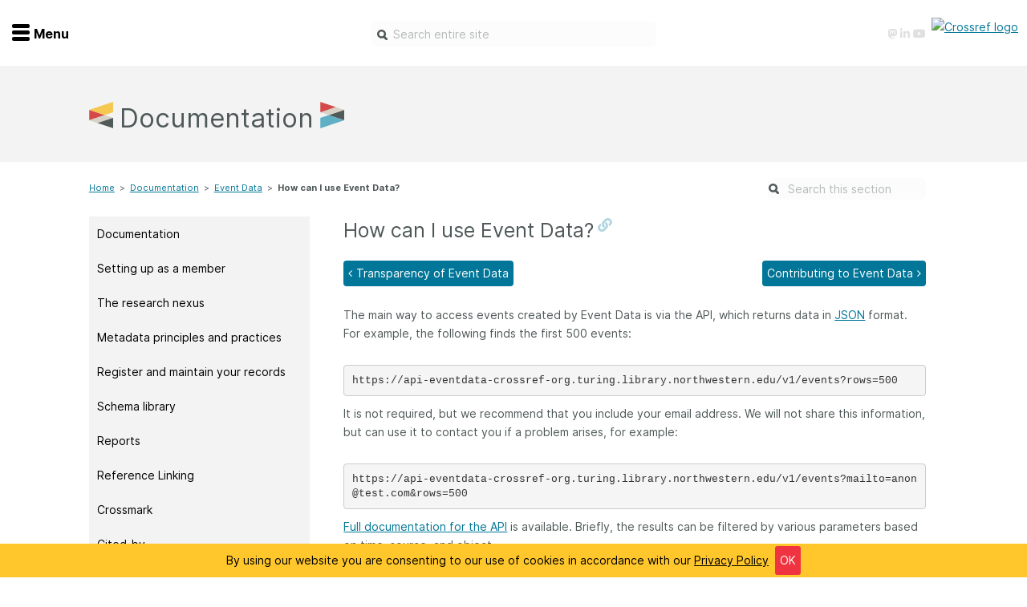

--- FILE ---
content_type: text/html
request_url: https://www-crossref-org.turing.library.northwestern.edu/documentation/event-data/use/
body_size: 65499
content:
<!doctype html><html lang=en-us><head><meta charset=utf-8><meta name=language content="English"><meta http-equiv=content-language content="en"><meta http-equiv=X-UA-Compatible content="IE=edge"><meta name=generator content="Hugo 0.139.4"><meta name=viewport content="width=device-width,initial-scale=1"><meta name=description content="The main way to access events created by Event Data is via the API, which returns data in JSON format. For example, the following finds the first 500 events:
https://api-eventdata-crossref-org.turing.library.northwestern.edu/v1/events?rows=500
It is not required, but we recommend that you include your email address. We will not share this information, but can use it to contact you if a problem arises, for example:
https://api-eventdata-crossref-org.turing.library.northwestern.edu/v1/events?mailto=anon@test.com&amp;rows=500
Full documentation for the API is available. Briefly, the results can be filtered by various parameters based on time, source, and object."><meta name=author content="Rosa-Clark"><meta name=gitlastmod content="2026-01-20 07:39:39 -0500 -0500"><meta name=hugolastmod content="2026-01-20 07:39:39 -0500 -0500"><meta name=copyright content="Crossref - 2026"><meta name=twitter:label1 value="Reading time"><meta name=twitter:data1 value="2 minute read 🕑"><meta property="dc:language" content="en"><meta property="dc:format" content="text/html"><meta property="dc:rights" content="CC BY 4.0"><meta property="dc:source" content="Crossref"><meta property="dc:type" content="website"><meta property="dc:title" content="How can I use Event Data?"><meta property="og:title" content="How can I use Event Data? - Crossref"><meta property="og:site_name" content="www.crossref.org"><meta property="og:description" content="The main way to access events created by Event Data is via the API, which returns data in JSON format. For example, the following finds the first 500 events:
https://api-eventdata-crossref-org.turing.library.northwestern.edu/v1/events?rows=500
It is not required, but we recommend that you include your email address. We will not share this information, but can use it to contact you if a problem arises, for example:
https://api-eventdata-crossref-org.turing.library.northwestern.edu/v1/events?mailto=anon@test.com&amp;rows=500
Full documentation for the API is available. Briefly, the results can be filtered by various parameters based on time, source, and object."><meta property="og:type" content="website"><meta property="og:url" content="https://www-crossref-org.turing.library.northwestern.edu/documentation/event-data/use/"><meta property="og:image" content="https://www-crossref-org.turing.library.northwestern.edu/img/default_banner.png"><meta property="og:updated_time" content="2020-10-06T00:00:00"><title>How can I use Event Data? - Crossref</title>
<link href=https://www-crossref-org.turing.library.northwestern.edu//blog/index.xml rel=alternate type=application/atom+xml title="Crossref Blog Feed"><link rel=stylesheet href=https://pro.fontawesome.com/releases/v5.7.2/css/all.css integrity=sha384-6jHF7Z3XI3fF4XZixAuSu0gGKrXwoX/w3uFPxC56OtjChio7wtTGJWRW53Nhx6Ev crossorigin=anonymous><link href=https://www-crossref-org.turing.library.northwestern.edu//css/bootstrap.min.css rel=stylesheet><script src=https://use.fontawesome.com/1873acdb2d.js></script><link rel=stylesheet type=text/css href=//cdn.datatables.net/1.10.16/css/jquery.dataTables.min.css><link rel=stylesheet type=text/css href=//cdn.datatables.net/buttons/1.5.1/css/buttons.dataTables.min.css><link href=https://www-crossref-org.turing.library.northwestern.edu//css/syntax.css rel=stylesheet><link rel=stylesheet href=https://www-crossref-org.turing.library.northwestern.edu/css/crossref.min.05ecfb7355911548d11343a672a95ea3d1320edf72da2de9b776f402bb6bedd3.css><link rel=stylesheet href=https://www-crossref-org.turing.library.northwestern.edu/css/print.min.5b37715a8e5bdae856e4d3b1fd9d7c8dad0c1d2cee2ed79d6397d375334339ce.css><link rel="shortcut icon" href=/favicon.ico type=image/x-icon><script src=https://cdn.jsdelivr.net/algoliasearch/3/algoliasearch.min.js></script><script src=https://cdn.jsdelivr.net/autocomplete.js/0/autocomplete.min.js></script></head><body class=documentation><div id=nav2019 class="nav-container nav-container--hidden"><div class=menu-wrap><ul class=menu-icon data-toggle-nav=nav2019><li><div class=nav-burger><span></span>
<span></span>
<span></span></div></li><li>Menu</li></ul></div><div class=social-icons><a href=https://bsky.app/profile/crossref.bsky.social><i class="fab fa-bluesky" aria-hidden=true></i>
</a><a rel=me href=https://mastodon.online/@crossref><i class="fab fa-mastodon" aria-hidden=true></i>
</a><a href=https://www.linkedin.com/company/crossref><i class="fab fa-linkedin" aria-hidden=true></i>
</a><a href=https://www.youtube.com/c/CrossrefVideos><i class="fab fa-youtube" aria-hidden=true></i></a></div><div class="nav-wrapper dark-grey"><div class=nav-outer-flex><div class=nav-flex><div class="nav-col first-col order-1 mobile-home-btn"><ul class=key-nav><li><a href=/ class="home-nav normal"><svg class="nav-icon" viewBox="0 0 50 50"><path class="home" d="M1.3 17.1 25.2.0l23.5 17.1V50H31.6V32.9H18.2L18.4 50H1.3V17.1z"/></svg>
<span>Home</span></a></li></ul></div><div class="nav-col first-col order-2"><ul class=key-nav><li class=hide-small><a href=/ class="home-nav normal"><svg class="nav-icon" viewBox="0 0 50 50"><path class="home" d="M1.3 17.1 25.2.0l23.5 17.1V50H31.6V32.9H18.2L18.4 50H1.3V17.1z"/></svg>
<span>Home</span></a></li><li><a href=/membership/ class="apply-nav normal"><svg class="nav-icon" viewBox="0 0 50 50"><path class="apply" d="M20.4 21.1v4.1L7.2 19.8v-4.1l13.2 5.4zM7.2 29.3l13.2 5.3v-4.1L7.2 25.2v4.1zM42.8 15.7 29.6 21v4.1l13.2-5.3V15.7zm0 13.6v-4.1l-13.2 5.3v4.1l13.2-5.3zM45.1 7.9l-18.5 7.6v27.1L45.1 35V7.9zM4.9 35l18.9 7.7V15.6L4.9 7.9V35zM48.7 2.5c.6.4 1 1.1 1 1.9v32.1c0 .9-.6 1.8-1.5 2.1l-22.4 9s-.1.0-.1.0c-.3.1-.5.2-.8.2s-.5-.1-.8-.2H24l-22.4-9c-.9-.4-1.4-1.2-1.4-2.1V4.4c0-.8.4-1.5 1-1.9C2 2.1 2.8 2 3.5 2.3L25 10.9l21.5-8.6C47.2 2 48 2.1 48.7 2.5"/></svg>
<span>Join</span></a></li><li><a href=/members-area/ class="members-nav normal"><svg class="nav-icon" viewBox="0 0 50 50"><path class="members" d="M31.1 27.1c-.3.0-.6.0-.9.1-1.6.5-3.4.9-5.2.9s-3.6-.3-5.2-.9c-.3-.1-.6-.1-.9-.1-7.9.0-14.3 8.4-14.2 16.3.0 3.3 2.8 6 6.1 6h28.4c3.3.0 6.1-2.7 6.1-6C45.4 35.5 39 27.1 31.1 27.1zM25 25c6.7.0 12.2-5.5 12.2-12.2S31.7.6 25 .6 12.8 6.1 12.8 12.8 18.3 25 25 25z"/></svg>
<span>Members</span></a></li><li><a href=/documentation/ class="documentation-nav reverse"><svg class="nav-icon" viewBox="0 0 50 50"><path class="support" d="M16.3 33.4c-.2.0-.4.0-.5.1-1 .3-2.1.5-3.2.5s-2.2-.2-3.2-.5c-.2-.1-.4-.1-.5-.1-4.8.0-8.7 3.9-8.7 8.7.0 2 1.7 3.7 3.7 3.7h17.3c2 0 3.7-1.6 3.7-3.7C25 37.3 21.1 33.4 16.3 33.4zm-3.7-2.5c4.1.0 7.4-3.3 7.4-7.4s-3.3-7.4-7.4-7.4-7.4 3.3-7.4 7.4 3.3 7.4 7.4 7.4zM46 6.2H16.3c-2 0-3.7 1.7-3.7 3.8v3.6c1.8.0 3.5.5 4.9 1.4v-3.9h27.2v22.3h-4.9v-4.9h-9.9v4.9H24c1.5 1.3 2.6 3 3.1 4.9H46c2 0 3.7-1.7 3.7-3.8V10c0-2.1-1.6-3.8-3.7-3.8z"/></svg>
<span>Documentation</span></a></li><li><a href=https://community-crossref-org.turing.library.northwestern.edu class="forum-nav normal"><svg class="nav-icon" viewBox="0 0 50 50"><path class="forum" d="M46.181 36.189C48.568 33.86 50 30.938 50 27.75c0-6.875-6.641-12.555-15.295-13.57-2.735-4.95-9.158-8.43-16.649-8.43C8.082 5.75.0 11.903.0 19.5c0 3.18 1.432 6.102 3.819 8.439C2.491 30.577.582 32.623.547 32.657.0 33.233-.156 34.075.165 34.805.477 35.536 1.207 36.009 2.005 36.009c4.644.0 8.394-1.736 10.868-3.335C13.672 32.855 14.497 32.992 15.339 33.095c2.725 4.933 9.123 8.405 16.605 8.405C33.75 41.5 35.486 41.294 37.135 40.916 39.609 42.505 43.351 44.25 48.003 44.25 48.802 44.25 49.523 43.777 49.844 43.047 50.156 42.316 50.009 41.474 49.462 40.898 49.427 40.873 47.509 38.827 46.181 36.189zM12.083 28.257 10.599 29.211c-1.224.782-2.474 1.401-3.741 1.839.234-.404.468-.834.694-1.272l1.346-2.673L6.745 25c-1.172-1.152-2.578-3.034-2.578-5.5.0-5.216 6.363-9.625 13.889-9.625S31.944 14.284 31.944 19.5s-6.362 9.625-13.888 9.625C16.623 29.125 15.191 28.962 13.802 28.644L12.083 28.257zM43.255 33.25 41.111 35.347l1.346 2.673C42.682 38.458 42.917 38.888 43.151 39.291 41.884 38.853 40.634 38.234 39.41 37.452L37.925 36.498 36.198 36.894C34.809 37.212 33.377 37.375 31.944 37.375c-4.687.0-8.871-1.727-11.397-4.271C29.34 32.176 36.111 26.452 36.111 19.5 36.111 19.208 36.076 18.924 36.05 18.641c5.591 1.246 9.783 4.881 9.783 9.109.0 2.466-1.406 4.348-2.578 5.5z"/></svg>
<span>Forum</span></a></li><li><a href=/blog/ class="blog-nav normal"><svg class="nav-icon" viewBox="0 0 50 50"><path class="blog" d="M10.5 33.7c-3.4.0-6.2 2.8-6.2 6.2.0 3.4 2.8 6.1 6.2 6.1s6.2-2.8 6.2-6.1C16.6 36.4 13.9 33.7 10.5 33.7zM5 18c-.4.0-.6.3-.6.6v7.8c0 .4.3.6.6.6 10 0 18.2 8.2 18.2 18.2.0.3.3.6.6.6h7.8.0c.4.0.6-.3.6-.6V45C32.1 30.2 19.9 18 5 18zM45.8 45.1C45.7 22.7 27.4 4.5 5 4.5c-.4.0-.6.3-.6.6v8c0 .4.3.6.6.6 17.4.0 31.5 14.1 31.5 31.5.0.3.3.6.6.6h8 0c.3.0.6-.3.6-.6L45.8 45.1z"/></svg>
<span>Blog</span></a></li><li><a href=/contact/ class="contact-nav normal"><svg class="nav-icon" viewBox="0 0 50 50"><path class="contact" d="M43.9 6.2H6.1c-3.2.0-5.9 2.5-5.9 5.7v26.4c0 3.1 2.6 5.7 5.9 5.7h37.8c3.2.0 5.9-2.5 5.9-5.7V11.8C49.8 8.7 47.2 6.2 43.9 6.2zm0 32.7H6.1c-.5.0-.9-.3-.9-.7V15.3l17.1 14.5c.4.3 2.8 2 5.4.0l17.1-14.5v22.9C44.8 38.5 44.4 38.9 43.9 38.9zM25 25.3 8.4 11.1h33.3L25 25.3z"/></svg>
<span>Contact</span></a></li></ul></div><div class="nav-col mobile order-3"><h2 id=get-involved data-toggle-sibling class="nav-toggle desktop-style">Get involved<div class=plus-wrapper><div class="plus go-yellow"></div><div class="minus go-yellow minus-1"></div></div></h2><ul id=get-involved-child class=child-list><div class=child-mobile-arrow></div><li><a href=/community/>Overview</a></li><li><a href=/membership/>Become a member</a></li><li><a href=/community/initiatives/>Initiatives</a></li><li><a href=/community/service-providers/>Service providers</a></li><li><a href=/community/special-programs/>Special programs</a></li><li><a href=/community/working-for-you/>Working for you</a></li><li><a href=/community/sponsors/>Sponsors program</a></li><li><a href=/events/>Webinars and events</a></li><li><a href=/community/ambassadors/>Ambassadors</a></li><li><a href=/working-groups/>Working groups</a></li><li><a href=/code-of-conduct/>Code of conduct</a></li><li><a href=/fees/>Fees</a></li><li><a href=/learning/>API Learning Hub</a></li></ul></div><div class="nav-col mobile order-3"><h2 id=get-involved data-toggle-sibling class="nav-toggle desktop-style">Find a service<div class=plus-wrapper><div class="plus go-yellow"></div><div class="minus go-yellow minus-1"></div></div></h2><ul id=get-involved-child class=child-list><div class=child-mobile-arrow></div><li><a href=/services/>Overview</a></li><li><a href=/services/content-registration/>Content Registration</a></li><li><a href=/services/grant-linking-system/>Grant Linking System (GLS)</a></li><li><a href=/services/metadata-retrieval/>Metadata Retrieval</a></li><li><a href=/services/funder-registry/>Open Funder Registry (OFR)</a></li><li><a href=/services/reference-linking/>Support for Reference Linking</a></li><li><a href=/services/similarity-check/>Similarity Check</a></li><li><a href=/services/cited-by/>Cited-by</a></li><li><a href=/services/metadata-retrieval/metadata-plus/>Metadata Plus</a></li><li><a href=/services/event-data/>Event Data</a></li><li><a href=/services/crossmark/>Crossmark</a></li></ul></div><div class="nav-col mobile order-3"><h2 id=get-involved data-toggle-sibling class="nav-toggle desktop-style">Documentation<div class=plus-wrapper><div class="plus go-yellow"></div><div class="minus go-yellow minus-1"></div></div></h2><ul id=get-involved-child class=child-list><div class=child-mobile-arrow></div><li><a href=/documentation/>Overview</a></li><li><a href=/documentation/member-setup/>Setting up as a member</a></li><li><a href=/documentation/research-nexus/>The research nexus</a></li><li><a href=/documentation/principles-practices/>Metadata principles and practices</a></li><li><a href=/documentation/register-maintain-records/>Register and maintain your records</a></li><li><a href=/documentation/schema-library/>Schema library</a></li><li><a href=/documentation/reports/>Reports</a></li><li><a href=/documentation/crossmark/>Crossmark</a></li><li><a href=/documentation/cited-by/>Cited-by</a></li><li><a href=/documentation/similarity-check/>Similarity Check</a></li><li><a href=/documentation/retrieve-metadata/>Metadata Retrieval</a></li></ul></div><div class="nav-col mobile order-3"><h2 id=get-involved data-toggle-sibling class="nav-toggle desktop-style">About us<div class=plus-wrapper><div class="plus go-yellow"></div><div class="minus go-yellow minus-1"></div></div></h2><ul id=get-involved-child class=child-list><div class=child-mobile-arrow></div><li><a href=/about/>Overview</a></li><li><a href=/operations-and-sustainability/>Operations & sustainability</a></li><li><a href=/board-and-governance/>Board & governance</a></li><li><a href=/strategy/>Strategic agenda and roadmap</a></li><li><a href=/truths/>Our truths</a></li><li><a href=/people/>Our people</a></li><li><a href=/people/org-chart/>Organisation chart</a></li><li><a href=/jobs/>Jobs</a></li></ul></div></div><div class="nav-flex posts"><div class=nav-col><span class="latest-posts light-grey-text">Latest blog posts</span></div><div class="nav-col nav2019__post"><img class=profile-pic src=https://www-crossref-org.turing.library.northwestern.edu//images/staff/amanda-f-720.png alt='Amanda French' height=57 width=57><div class=nav2019__post-text><h5>2026 January 22</h5><h3><a href=/blog/insights-from-a-roundtable-on-author-affiliation-metadata/>Insights from a roundtable on author affiliation metadata</a></h3><p><p>It’s been said that Americans are unusual in tending to ask “Where do you work?” as an initial question upon introduction to a new acquaintance, indicating a perhaps unhealthy preoccupation with work as identity. But in the context of published research, “What is this author&rsquo;s affiliation?” is a question of global importance that goes beyond just wanting to know the name &ndash; and perhaps prestige level &ndash; of the place a researcher works.</p></p></div><a href=/blog/insights-from-a-roundtable-on-author-affiliation-metadata/ class=nav2019__post-readmore>...Find out more</a></div><div class="nav-col nav2019__post"><img class=profile-pic src=https://www-crossref-org.turing.library.northwestern.edu//images/staff/susan17-thumbnail.png alt='Susan Collins' height=57 width=57><div class=nav2019__post-text><h5>2026 January 14</h5><h3><a href=/blog/the-gem-program-year-three-and-program-expansion-for-2026/>The GEM program - Year Three and program expansion for 2026</a></h3><p><p>As Crossref membership continues to grow, finding ways to help organisations participate is an important part of our mission. Although Crossref membership is open to all organisations that produce scholarly and professional materials, cost and technical challenges can be barriers to joining for many.</p></p></div><a href=/blog/the-gem-program-year-three-and-program-expansion-for-2026/ class=nav2019__post-readmore>...Find out more</a></div><div class="nav-col nav2019__post"><img class=profile-pic src=https://www-crossref-org.turing.library.northwestern.edu//images/staff/ginny2.jpg alt='Ginny Hendricks' height=57 width=57><div class=nav2019__post-text><h5>2026 January 08</h5><h3><a href=/blog/reduction-of-grant-doi-registration-fees-a-boost-for-the-research-nexus/>Reduction of Grant DOI registration fees: a boost for the Research Nexus</a></h3><p><p>We are pleased to announce that&mdash;effective 1st January 2026&mdash;we have made two changes to grant record registration fees that aim to accelerate adoption of Crossref&rsquo;s <a href=/services/grant-linking-system/>Grant Linking System (GLS)</a> and provide a two-year window of opportunity to increase the number and availability of open persistent grant identifiers and boost the matching of relationships with research objects.</p></p></div><a href=/blog/reduction-of-grant-doi-registration-fees-a-boost-for-the-research-nexus/ class=nav2019__post-readmore>...Find out more</a></div><div class="nav-col nav2019__post"><img class=profile-pic src=https://www-crossref-org.turing.library.northwestern.edu//images/staff/patricia_thumbnail.png alt='Patricia Feeney' height=57 width=57><div class=nav2019__post-text><h5>2026 January 06</h5><h3><a href=/blog/the-best-way-of-acknowledging-research-funding-in-the-metadata-crossref-grant-id/>The best way of acknowledging research funding in the metadata: Crossref Grant ID</a></h3><p><p>We are very pleased to kick off the New Year with another important schema update and the news that a Grant DOI field is now supported for all record types. This means that Crossref members can explicitly include the Crossref Grant IDs as part of their DOI metadata records for publications and any other output type, accurately linking research outputs to the funding that made it possible, all through metadata. We hope that our members will leverage this to respond to recent calls for <a href=https://council.science/statements/isc-position-on-research-funding-transparency/ target=_blank>stronger funding transparency</a> and best practices for <a href=https://publicationethics.org/guidance/discussion-document/declaring-funding-sources-research target=_blank>reporting funding sources in research outputs</a>. </p></p></div><a href=/blog/the-best-way-of-acknowledging-research-funding-in-the-metadata-crossref-grant-id/ class=nav2019__post-readmore>...Find out more</a></div></div><div class=footer-colours></div></div></div><div class=logo><a class=crossref-brand href=https://www-crossref-org.turing.library.northwestern.edu/><img class=site-logo src=https://www-crossref-org.turing.library.northwestern.edu//img/crossref-logo-reverse.svg alt="Crossref logo"></a></div></div><div class=site-header><div class="container-fluid site-header-inner"><div class=menu-wrap><ul class=menu-icon data-toggle-nav=nav2019><li><div class=nav-burger><span></span>
<span></span>
<span></span></div></li><li>Menu</li></ul></div><div class=social-icons><a href=https://bsky.app/profile/crossref.bsky.social><i class="fab fa-bluesky" aria-hidden=true></i>
</a><a rel=me href=https://mastodon.online/@crossref><i class="fab fa-mastodon" aria-hidden=true></i>
</a><a href=https://www.linkedin.com/company/crossref><i class="fab fa-linkedin" aria-hidden=true></i>
</a><a href=https://www.youtube.com/c/CrossrefVideos><i class="fab fa-youtube" aria-hidden=true></i></a></div><div class=search-icon><a href=# class=search-trigger>search</a></div><div class=hcwh-box-top><input id=howcanwehelptop class=hcwh-inner placeholder="Search entire site" tabindex=1 autocomplete=on></div><div class=logo><a class=crossref-brand href=https://www-crossref-org.turing.library.northwestern.edu/><img class=site-logo src=https://assets-crossref-org.turing.library.northwestern.edu/logo/crossref-logo-200.svg alt="Crossref logo"></a></div></div></div><header class="intro-header short"><div class="container short"><div class=row><div class="col-md-10 col-md-offset-1"><h1>Documentation</h1></div></div></div></header><div class=container><div class=row><div class="col-md-8 col-md-offset-1"><div class=breadcrumb-wrap role=navigation aria-label="breadcrumbs navigation"><ul class=wy-breadcrumbs><li><a href=https://www-crossref-org.turing.library.northwestern.edu/>Home</a><span>></span></li><li><a href=/documentation/>Documentation</a><span>></span></li><li><a href=/documentation/event-data/>Event Data</a><span>></span></li><li>How can I use Event Data?</li></ul></div></div><div class=col-md-2><div class=documentationsearchouter><form class=documentationsearch action=/site-search/ method=get><input type=hidden name=refinementList[section][0] id=refinementList[section][0] value=Documentation>
<input placeholder='Search this section' type=text name=query id=howcanwehelptopsidebar></form></div></div></div><div class=row><div style=display:none id=documentation-nav-burger class=col-md-12><div class=nav-burger><span></span>
<span></span>
<span></span></div><div class=nav-label>Documentation Menu</div></div></div><div class=row id=documentation-content><div class="col-md-3 col-md-offset-1 hidden-print" id=menu><nav id=documentation-nav class='nav nav-tabs'><div id=v-tab><a class='nav-item nav-link' href=/documentation/>Documentation</a>
<a class='nav-item nav-link' href=/documentation/member-setup/>Setting up as a member</a>
<a style=display:none class='nav-item nav-link indent' href=/documentation/member-setup/account-credentials/>Your Crossref account credentials</a>
<a style=display:none class='nav-item nav-link indent' href=/documentation/member-setup/constructing-your-dois/>Constructing your DOIs</a>
<a style=display:none class='nav-item nav-link doubleindent' href=/documentation/member-setup/constructing-your-dois/the-structure-of-a-doi/>DOIs for different levels</a>
<a style=display:none class='nav-item nav-link doubleindent' href=/documentation/member-setup/constructing-your-dois/suffixes-containing-special-characters/>Suffixes containing special characters</a>
<a style=display:none class='nav-item nav-link doubleindent' href=/documentation/member-setup/constructing-your-dois/suggested-doi-registration-workflow-including-suffix-generator/>Suggested DOI registration workflow, including suffix generator</a>
<a style=display:none class='nav-item nav-link doubleindent' href=/documentation/member-setup/constructing-your-dois/dois-and-dspace-repositories/>DOIs and DSpace repositories</a>
<a style=display:none class='nav-item nav-link indent' href=/documentation/member-setup/creating-a-landing-page/>Creating a landing page</a>
<a style=display:none class='nav-item nav-link indent' href=/documentation/member-setup/working-with-a-service-provider/>Working with a service provider</a>
<a style=display:none class='nav-item nav-link doubleindent' href=/documentation/member-setup/working-with-a-service-provider/hosting-platforms/>Hosting platforms</a>
<a style=display:none class='nav-item nav-link doubleindent' href=/documentation/member-setup/working-with-a-service-provider/manuscript-submission-systems/>Manuscript submission systems</a>
<a style=display:none class='nav-item nav-link doubleindent' href=/documentation/member-setup/working-with-a-service-provider/planning-a-platform-migration/>Planning a platform migration</a>
<a style=display:none class='nav-item nav-link doubleindent' href=/documentation/member-setup/working-with-a-service-provider/checklist-for-platform-migration/>Checklist for platform migration</a>
<a style=display:none class='nav-item nav-link indent' href=/documentation/member-setup/leveling-up/>Leveling up as a member</a>
<a class='nav-item nav-link' href=/documentation/research-nexus/>The research nexus</a>
<a style=display:none class='nav-item nav-link indent' href=/documentation/research-nexus/books-and-chapters/>Introduction to books and chapters</a>
<a style=display:none class='nav-item nav-link indent' href=/documentation/research-nexus/conference-proceedings/>Introduction to conference proceedings</a>
<a style=display:none class='nav-item nav-link indent' href=/documentation/research-nexus/datasets/>Introduction to datasets</a>
<a style=display:none class='nav-item nav-link indent' href=/documentation/research-nexus/dissertations/>Introduction to dissertations</a>
<a style=display:none class='nav-item nav-link indent' href=/documentation/research-nexus/grants/>Introduction to grants</a>
<a style=display:none class='nav-item nav-link indent' href=/documentation/research-nexus/journals-and-articles/>Introduction to journals and articles</a>
<a style=display:none class='nav-item nav-link indent' href=/documentation/research-nexus/peer-reviews/>Introduction to peer reviews</a>
<a style=display:none class='nav-item nav-link indent' href=/documentation/research-nexus/pending-publications/>Introduction to pending publications</a>
<a style=display:none class='nav-item nav-link indent' href=/documentation/research-nexus/posted-content-includes-preprints/>Introduction to posted content (includes preprints)</a>
<a style=display:none class='nav-item nav-link indent' href=/documentation/research-nexus/reports-and-working-papers/>Introduction to reports and working papers</a>
<a style=display:none class='nav-item nav-link indent' href=/documentation/research-nexus/standards/>Introduction to standards</a>
<a class='nav-item nav-link' href=/documentation/principles-practices/>Metadata principles and practices</a>
<a style=display:none class='nav-item nav-link indent' href=/documentation/principles-practices/best-practices/>Metadata best practices</a>
<a style=display:none class='nav-item nav-link doubleindent' href=/documentation/principles-practices/best-practices/abstracts/>Abstracts</a>
<a style=display:none class='nav-item nav-link doubleindent' href=/documentation/principles-practices/best-practices/bibliographic/>Bibliographic metadata</a>
<a style=display:none class='nav-item nav-link doubleindent' href=/documentation/principles-practices/best-practices/funding/>Funding metadata</a>
<a style=display:none class='nav-item nav-link doubleindent' href=/documentation/principles-practices/best-practices/license/>License metadata</a>
<a style=display:none class='nav-item nav-link doubleindent' href=/documentation/principles-practices/best-practices/multi-language/>Multi-language material and translations</a>
<a style=display:none class='nav-item nav-link doubleindent' href=/documentation/principles-practices/best-practices/references/>References</a>
<a style=display:none class='nav-item nav-link doubleindent' href=/documentation/principles-practices/best-practices/relationships/>Relationship metadata</a>
<a style=display:none class='nav-item nav-link doubleindent' href=/documentation/principles-practices/best-practices/versioning/>Version control, corrections, and retractions</a>
<a style=display:none class='nav-item nav-link indent' href=/documentation/principles-practices/books-and-chapters/>Books and chapters</a>
<a style=display:none class='nav-item nav-link indent' href=/documentation/principles-practices/conference-proceedings/>Conference proceedings and papers</a>
<a style=display:none class='nav-item nav-link indent' href=/documentation/principles-practices/datasets/>Datasets</a>
<a style=display:none class='nav-item nav-link indent' href=/documentation/principles-practices/dissertations/>Dissertations</a>
<a style=display:none class='nav-item nav-link indent' href=/documentation/principles-practices/grants/>Grants</a>
<a style=display:none class='nav-item nav-link indent' href=/documentation/principles-practices/journals/>Journals and articles</a>
<a style=display:none class='nav-item nav-link indent' href=/documentation/principles-practices/peer-review/>Peer review</a>
<a style=display:none class='nav-item nav-link indent' href=/documentation/principles-practices/posted-content/>Posted content</a>
<a style=display:none class='nav-item nav-link indent' href=/documentation/principles-practices/reports/>Reports and working papers</a>
<a style=display:none class='nav-item nav-link indent' href=/documentation/principles-practices/standards/>Standards</a>
<a class='nav-item nav-link' href=/documentation/register-maintain-records/>Register and maintain your records</a>
<a style=display:none class='nav-item nav-link indent' href=/documentation/register-maintain-records/choose-content-registration-method/>Choosing a content registration method</a>
<a style=display:none class='nav-item nav-link indent' href=/documentation/register-maintain-records/ojs-plugin/>OJS platform</a>
<a style=display:none class='nav-item nav-link doubleindent' href=/documentation/register-maintain-records/ojs-plugin/ojs-3.4/>OJS 3.4</a>
<a style=display:none class='nav-item nav-link doubleindent' href=/documentation/register-maintain-records/ojs-plugin/ojs-3.3/>OJS 3.3</a>
<a style=display:none class='nav-item nav-link indent' href=/documentation/register-maintain-records/web-deposit-form/>Web deposit form</a>
<a style=display:none class='nav-item nav-link indent' href=/documentation/register-maintain-records/metadata-manager/>New Metadata Manager</a>
<a style=display:none class='nav-item nav-link indent' href=/documentation/register-maintain-records/direct-deposit-xml/>Direct deposit of XML</a>
<a style=display:none class='nav-item nav-link doubleindent' href=/documentation/register-maintain-records/direct-deposit-xml/admin-tool/>Upload XML files using our admin tool</a>
<a style=display:none class='nav-item nav-link doubleindent' href=/documentation/register-maintain-records/direct-deposit-xml/https-post/>XML deposit using HTTPS POST</a>
<a style=display:none class='nav-item nav-link doubleindent' href=/documentation/register-maintain-records/direct-deposit-xml/https-post-using-java-program/>POSTing files using our upload tool</a>
<a style=display:none class='nav-item nav-link doubleindent' href=/documentation/register-maintain-records/direct-deposit-xml/testing-your-xml/>Testing your XML</a>
<a style=display:none class='nav-item nav-link doubleindent' href=/documentation/register-maintain-records/direct-deposit-xml/jats-xml/>Using JATS XML</a>
<a style=display:none class='nav-item nav-link indent' href=/documentation/register-maintain-records/verify-your-registration/>Verify your registration</a>
<a style=display:none class='nav-item nav-link doubleindent' href=/documentation/register-maintain-records/verify-your-registration/submission-queue-and-log/>Submission queue and log</a>
<a style=display:none class='nav-item nav-link doubleindent' href=/documentation/register-maintain-records/verify-your-registration/interpret-submission-logs/>Interpret submission logs</a>
<a style=display:none class='nav-item nav-link doubleindent' href=/documentation/register-maintain-records/verify-your-registration/troubleshooting-submissions/>Troubleshooting submissions</a>
<a style=display:none class='nav-item nav-link doubleindent' href=/documentation/register-maintain-records/verify-your-registration/notification-callback-service/>Notification callback service</a>
<a style=display:none class='nav-item nav-link indent' href=/documentation/register-maintain-records/creating-and-managing-dois/>Creating and managing DOIs</a>
<a style=display:none class='nav-item nav-link doubleindent' href=/documentation/register-maintain-records/creating-and-managing-dois/changing-or-deleting-dois/>Changing or deleting DOIs</a>
<a style=display:none class='nav-item nav-link doubleindent' href=/documentation/register-maintain-records/creating-and-managing-dois/transferring-responsibility-for-dois/>Transferring responsibility for titles and DOIs</a>
<a style=display:none class='nav-item nav-link doubleindent' href=/documentation/register-maintain-records/creating-and-managing-dois/prefix-transfers-other-ra/>Transferring prefixes between different Registration Agencies</a>
<a style=display:none class='nav-item nav-link doubleindent' href=/documentation/register-maintain-records/creating-and-managing-dois/multiple-resolution/>Multiple resolution</a>
<a style=display:none class='nav-item nav-link indent' href=/documentation/register-maintain-records/maintaining-your-metadata/>Maintaining your metadata</a>
<a style=display:none class='nav-item nav-link doubleindent' href=/documentation/register-maintain-records/maintaining-your-metadata/updating-your-metadata/>Updating your metadata</a>
<a style=display:none class='nav-item nav-link doubleindent' href=/documentation/register-maintain-records/maintaining-your-metadata/add-references/>Adding references to your metadata record</a>
<a style=display:none class='nav-item nav-link doubleindent' href=/documentation/register-maintain-records/maintaining-your-metadata/resource-only-deposit/>Resource-only deposit</a>
<a style=display:none class='nav-item nav-link doubleindent' href=/documentation/register-maintain-records/maintaining-your-metadata/registering-updates/>Registering updates</a>
<a style=display:none class='nav-item nav-link doubleindent' href=/documentation/register-maintain-records/maintaining-your-metadata/metadata-removal-markup-guide/>Metadata removal markup guide</a>
<a style=display:none class='nav-item nav-link doubleindent' href=/documentation/register-maintain-records/maintaining-your-metadata/updating-after-title-transfer/>Updating metadata for inherited DOIs after a title transfer</a>
<a class='nav-item nav-link' href=/documentation/schema-library/>Schema library</a>
<a style=display:none class='nav-item nav-link indent' href=/documentation/schema-library/required-recommended-elements/>Required, recommended, and optional metadata</a>
<a style=display:none class='nav-item nav-link indent' href=/documentation/schema-library/markup-guide-metadata-segments/>Markup guides for metadata segments</a>
<a style=display:none class='nav-item nav-link doubleindent' href=/documentation/schema-library/markup-guide-metadata-segments/abstracts/>Abstracts</a>
<a style=display:none class='nav-item nav-link doubleindent' href=/documentation/schema-library/markup-guide-metadata-segments/archive-locations/>Archive locations</a>
<a style=display:none class='nav-item nav-link doubleindent' href=/documentation/schema-library/markup-guide-metadata-segments/article-ids/>Article numbers or IDs</a>
<a style=display:none class='nav-item nav-link doubleindent' href=/documentation/schema-library/markup-guide-metadata-segments/contributors/>Contributors</a>
<a style=display:none class='nav-item nav-link doubleindent' href=/documentation/schema-library/markup-guide-metadata-segments/face-markup/>Face markup</a>
<a style=display:none class='nav-item nav-link doubleindent' href=/documentation/schema-library/markup-guide-metadata-segments/full-text-urls/>Resource and full-text URLs</a>
<a style=display:none class='nav-item nav-link doubleindent' href=/documentation/schema-library/markup-guide-metadata-segments/funding-information/>Funding information</a>
<a style=display:none class='nav-item nav-link doubleindent' href=/documentation/schema-library/markup-guide-metadata-segments/issn-isbn/>ISSNs and ISBNs</a>
<a style=display:none class='nav-item nav-link doubleindent' href=/documentation/schema-library/markup-guide-metadata-segments/license-information/>License information</a>
<a style=display:none class='nav-item nav-link doubleindent' href=/documentation/schema-library/markup-guide-metadata-segments/mathml/>MathML</a>
<a style=display:none class='nav-item nav-link doubleindent' href=/documentation/schema-library/markup-guide-metadata-segments/multi-language/>Translated and multi-language materials</a>
<a style=display:none class='nav-item nav-link doubleindent' href=/documentation/schema-library/markup-guide-metadata-segments/references/>References</a>
<a style=display:none class='nav-item nav-link doubleindent' href=/documentation/schema-library/markup-guide-metadata-segments/relationships/>Relationships</a>
<a style=display:none class='nav-item nav-link doubleindent' href=/documentation/schema-library/markup-guide-metadata-segments/titles/>Titles</a>
<a style=display:none class='nav-item nav-link indent' href=/documentation/schema-library/markup-guide-record-types/>Markup guides for record types</a>
<a style=display:none class='nav-item nav-link doubleindent' href=/documentation/schema-library/markup-guide-record-types/books-and-chapters/>Books and chapters markup guide</a>
<a style=display:none class='nav-item nav-link doubleindent' href=/documentation/schema-library/markup-guide-record-types/components/>Components</a>
<a style=display:none class='nav-item nav-link doubleindent' href=/documentation/schema-library/markup-guide-record-types/conference-proceedings/>Conference proceedings markup guide</a>
<a style=display:none class='nav-item nav-link doubleindent' href=/documentation/schema-library/markup-guide-record-types/datasets/>Datasets markup guide</a>
<a style=display:none class='nav-item nav-link doubleindent' href=/documentation/schema-library/markup-guide-record-types/dissertations/>Dissertations markup guide</a>
<a style=display:none class='nav-item nav-link doubleindent' href=/documentation/schema-library/markup-guide-record-types/grants/>Grants markup guide</a>
<a style=display:none class='nav-item nav-link doubleindent' href=/documentation/schema-library/markup-guide-record-types/journals-and-articles/>Journals and articles markup guide</a>
<a style=display:none class='nav-item nav-link doubleindent' href=/documentation/schema-library/markup-guide-record-types/peer-reviews/>Peer reviews markup guide</a>
<a style=display:none class='nav-item nav-link doubleindent' href=/documentation/schema-library/markup-guide-record-types/pending-publications/>Pending publications markup guide</a>
<a style=display:none class='nav-item nav-link doubleindent' href=/documentation/schema-library/markup-guide-record-types/posted-content-includes-preprints/>Posted content (includes preprints) markup guide</a>
<a style=display:none class='nav-item nav-link doubleindent' href=/documentation/schema-library/markup-guide-record-types/reports-and-working-papers/>Reports and working papers markup guide</a>
<a style=display:none class='nav-item nav-link doubleindent' href=/documentation/schema-library/markup-guide-record-types/standards/>Standards markup guide</a>
<a style=display:none class='nav-item nav-link indent' href=/documentation/schema-library/xsd-schema-quick-reference/>XSD schema quick reference</a>
<a style=display:none class='nav-item nav-link indent' href=/documentation/schema-library/schema-versions/>Schema versions</a>
<a style=display:none class='nav-item nav-link indent' href=/documentation/schema-library/metadata-deposit-schema-5-4-0/>Metadata deposit schema 5.4.0</a>
<a style=display:none class='nav-item nav-link indent' href=/documentation/schema-library/metadata-deposit-schema-5-3-1/>Metadata deposit schema 5.3.1</a>
<a style=display:none class='nav-item nav-link indent' href=/documentation/schema-library/grants-schema/>Grants schema</a>
<a style=display:none class='nav-item nav-link indent' href=/documentation/schema-library/resource-only-deposit-schema-5-4-0/>Resource-only deposit schema 5.4.0</a>
<a style=display:none class='nav-item nav-link indent' href=/documentation/schema-library/metadata-deposit-schema/>Metadata deposit schema</a>
<a class='nav-item nav-link' href=/documentation/reports/>Reports</a>
<a style=display:none class='nav-item nav-link indent' href=/documentation/reports/browsable-title-list/>Browsable title list</a>
<a style=display:none class='nav-item nav-link indent' href=/documentation/reports/conflict-report/>Conflict report</a>
<a style=display:none class='nav-item nav-link indent' href=/documentation/reports/depositor-report/>Depositor report</a>
<a style=display:none class='nav-item nav-link indent' href=/documentation/reports/doi-crawler-report/>DOI crawler report</a>
<a style=display:none class='nav-item nav-link indent' href=/documentation/reports/doi-error-report/>DOI error report</a>
<a style=display:none class='nav-item nav-link indent' href=/documentation/reports/field-or-missing-metadata-report/>Field or missing metadata report</a>
<a style=display:none class='nav-item nav-link indent' href=/documentation/reports/missed-conflict-report/>Missed conflict report</a>
<a style=display:none class='nav-item nav-link indent' href=/documentation/reports/participation-reports/>Participation Reports</a>
<a style=display:none class='nav-item nav-link indent' href=/documentation/reports/resolution-report/>Resolution report</a>
<a style=display:none class='nav-item nav-link indent' href=/documentation/reports/schematron-report/>Schematron report</a>
<a class='nav-item nav-link' href=/documentation/reference-linking/>Reference Linking</a>
<a style=display:none class='nav-item nav-link indent' href=/documentation/reference-linking/how-do-i-create-reference-links/>How do I find and create reference links?</a>
<a style=display:none class='nav-item nav-link indent' href=/documentation/reference-linking/data-and-software-citation-deposit-guide/>Data and software citation deposit guide</a>
<a class='nav-item nav-link' href=/documentation/crossmark/>Crossmark</a>
<a style=display:none class='nav-item nav-link indent' href=/documentation/crossmark/participating-in-crossmark/>Participating in Crossmark</a>
<a style=display:none class='nav-item nav-link indent' href=/documentation/crossmark/crossmark-policy-page/>Update policy page</a>
<a style=display:none class='nav-item nav-link indent' href=/documentation/crossmark/crossmark-button-guidelines/>Crossmark button guidelines</a>
<a style=display:none class='nav-item nav-link indent' href=/documentation/crossmark/linked-clinical-trials/>Linked clinical trials</a>
<a style=display:none class='nav-item nav-link indent' href=/documentation/crossmark/crossmark-and-transferring-responsibility-for-dois/>Crossmark and transferring responsibility for DOIs</a>
<a style=display:none class='nav-item nav-link indent' href=/documentation/crossmark/crossmark-terms/>Crossmark terms</a>
<a class='nav-item nav-link' href=/documentation/cited-by/>Cited-by</a>
<a style=display:none class='nav-item nav-link indent' href=/documentation/cited-by/cited-by-participation/>How to participate in Cited-by</a>
<a style=display:none class='nav-item nav-link indent' href=/documentation/cited-by/retrieve-citations/>Retrieve citations using Cited-by</a>
<a class='nav-item nav-link' href=/documentation/funder-registry/>Open Funder Registry</a>
<a style=display:none class='nav-item nav-link indent' href=/documentation/funder-registry/accessing-the-funder-registry/>Accessing the Open Funder Registry</a>
<a style=display:none class='nav-item nav-link indent' href=/documentation/funder-registry/funding-data-overview/>Funding data overview</a>
<a style=display:none class='nav-item nav-link indent' href=/documentation/funder-registry/updating-funding-deposits-with-new-registry-info/>Updating funding deposits with new registry info</a>
<a style=display:none class='nav-item nav-link indent' href=/documentation/funder-registry/funder-data-via-the-api/>Funder data via the API</a>
<a class='nav-item nav-link' href=/documentation/similarity-check/>Similarity Check</a>
<a style=display:none class='nav-item nav-link indent' href=/documentation/similarity-check/participate/>How to participate in Similarity Check</a>
<a style=display:none class='nav-item nav-link doubleindent' href=/documentation/similarity-check/participate/eligibility/>Checking your eligibility and applying</a>
<a style=display:none class='nav-item nav-link doubleindent' href=/documentation/similarity-check/participate/urls-for-new-deposits/>Adding full-text URLs to new deposits</a>
<a style=display:none class='nav-item nav-link doubleindent' href=/documentation/similarity-check/participate/urls-for-existing-deposits/>Adding full-text URLs to existing deposits</a>
<a style=display:none class='nav-item nav-link indent' href=/documentation/similarity-check/ithenticate-account-setup/>Setting up your iThenticate v1 account (admins only)</a>
<a style=display:none class='nav-item nav-link doubleindent' href=/documentation/similarity-check/ithenticate-account-setup/administrator-checklist/>Administrator checklist</a>
<a style=display:none class='nav-item nav-link doubleindent' href=/documentation/similarity-check/ithenticate-account-setup/settings/>Admin settings</a>
<a style=display:none class='nav-item nav-link doubleindent' href=/documentation/similarity-check/ithenticate-account-setup/account-info/>Account information</a>
<a style=display:none class='nav-item nav-link doubleindent' href=/documentation/similarity-check/ithenticate-account-setup/manage-users/>Manage users</a>
<a style=display:none class='nav-item nav-link indent' href=/documentation/similarity-check/ithenticatev2-account-setup/>Setting up your iThenticate 2.0 account for use directly in the browser (admins only)</a>
<a style=display:none class='nav-item nav-link doubleindent' href=/documentation/similarity-check/ithenticatev2-account-setup/administrator-checklist/>Administrator checklist</a>
<a style=display:none class='nav-item nav-link doubleindent' href=/documentation/similarity-check/ithenticatev2-account-setup/exclusions/>Exclusions</a>
<a style=display:none class='nav-item nav-link doubleindent' href=/documentation/similarity-check/ithenticatev2-account-setup/private-repository/>Private repository</a>
<a style=display:none class='nav-item nav-link doubleindent' href=/documentation/similarity-check/ithenticatev2-account-setup/manage-users/>Manage users and folders</a>
<a style=display:none class='nav-item nav-link indent' href=/documentation/similarity-check/ithenticatev2-mts-account-setup/>Setting up your iThenticate 2.0 account MTS integration (admins only)</a>
<a style=display:none class='nav-item nav-link doubleindent' href=/documentation/similarity-check/ithenticatev2-mts-account-setup/administrator-checklist/>Administrator checklist</a>
<a style=display:none class='nav-item nav-link doubleindent' href=/documentation/similarity-check/ithenticatev2-mts-account-setup/api-key/>Setting up your MTS integration with an API key</a>
<a style=display:none class='nav-item nav-link doubleindent' href=/documentation/similarity-check/ithenticatev2-mts-account-setup/exclusions/>Exclusions</a>
<a style=display:none class='nav-item nav-link doubleindent' href=/documentation/similarity-check/ithenticatev2-mts-account-setup/private-repository/>Private repository</a>
<a style=display:none class='nav-item nav-link doubleindent' href=/documentation/similarity-check/ithenticatev2-mts-account-setup/manage-users/>Manage users and folders</a>
<a style=display:none class='nav-item nav-link indent' href=/documentation/similarity-check/ithenticate-account-use/>Using your iThenticate account</a>
<a style=display:none class='nav-item nav-link doubleindent' href=/documentation/similarity-check/ithenticate-account-use/folders/>Folders</a>
<a style=display:none class='nav-item nav-link doubleindent' href=/documentation/similarity-check/ithenticate-account-use/documents-overview/>Documents overview</a>
<a style=display:none class='nav-item nav-link doubleindent' href=/documentation/similarity-check/ithenticate-account-use/documents-submit/>Submit a document</a>
<a style=display:none class='nav-item nav-link doubleindent' href=/documentation/similarity-check/ithenticate-account-use/similarity-report-create/>Creating and finding your Similarity Report</a>
<a style=display:none class='nav-item nav-link doubleindent' href=/documentation/similarity-check/ithenticate-account-use/similarity-report-use/>Working with your Similarity Report</a>
<a style=display:none class='nav-item nav-link doubleindent' href=/documentation/similarity-check/ithenticate-account-use/doc-to-doc-comparison/>Doc-to-doc comparison</a>
<a style=display:none class='nav-item nav-link doubleindent' href=/documentation/similarity-check/ithenticate-account-use/account-info/>Your Similarity Check user account</a>
<a style=display:none class='nav-item nav-link doubleindent' href=/documentation/similarity-check/ithenticate-account-use/settings/>Settings</a>
<a style=display:none class='nav-item nav-link indent' href=/documentation/similarity-check/similarity-report-understand/>Understanding your Similarity Report</a>
<a style=display:none class='nav-item nav-link indent' href=/documentation/similarity-check/upgrading/>Upgrading from iThenticate v1 to iThenticate 2.0</a>
<a style=display:none class='nav-item nav-link doubleindent' href=/documentation/similarity-check/upgrading/v1-or-v2/>iThenticate v1 or iThenticate 2.0?</a>
<a style=display:none class='nav-item nav-link doubleindent' href=/documentation/similarity-check/upgrading/faqs/>Upgrade FAQs</a>
<a style=display:none class='nav-item nav-link indent' href=/documentation/similarity-check/get-help/>Get help with Similarity Check</a>
<a class='nav-item nav-link' href=/documentation/retrieve-metadata/>Metadata Retrieval</a>
<a style=display:none class='nav-item nav-link indent' href=/documentation/retrieve-metadata/rest-api/>REST API</a>
<a style=display:none class='nav-item nav-link doubleindent' href=/documentation/retrieve-metadata/rest-api/access-and-authentication/>Access and authentication</a>
<a style=display:none class='nav-item nav-link doubleindent' href=/documentation/retrieve-metadata/rest-api/rest-api-filters/>REST API filters </a><a style=display:none class='nav-item nav-link doubleindent' href=/documentation/retrieve-metadata/rest-api/tips-for-using-the-crossref-rest-api/>Tips and tricks</a>
<a style=display:none class='nav-item nav-link indent' href=/documentation/retrieve-metadata/xml-api/>XML API</a>
<a style=display:none class='nav-item nav-link doubleindent' href=/documentation/retrieve-metadata/xml-api/query-schema/>Query schema</a>
<a style=display:none class='nav-item nav-link doubleindent' href=/documentation/retrieve-metadata/xml-api/xml-query-examples/>Query examples</a>
<a style=display:none class='nav-item nav-link indent' href=/documentation/retrieve-metadata/bulk-downloads/>Public data files and snapshots</a>
<a style=display:none class='nav-item nav-link indent' href=/documentation/retrieve-metadata/oai-pmh/>OAI-PMH</a>
<a style=display:none class='nav-item nav-link indent' href=/documentation/retrieve-metadata/openurl/>OpenURL</a>
<a style=display:none class='nav-item nav-link indent' href=/documentation/retrieve-metadata/dois-openurl-and-link-resolvers/>DOIs, OpenURL, and link resolvers</a>
<a style=display:none class='nav-item nav-link indent' href=/documentation/retrieve-metadata/retraction-watch/>Retraction Watch</a>
<a style=display:none class='nav-item nav-link indent' href=/documentation/retrieve-metadata/simple-text-query/>Simple Text Query</a>
<a style=display:none class='nav-item nav-link indent' href=/documentation/retrieve-metadata/content-negotiation/>Content negotiation</a>
<a style=display:none class='nav-item nav-link indent' href=/documentation/retrieve-metadata/retrieving-identifiers-for-deposited-references/>Matched references</a>
<a style=display:none class='nav-item nav-link indent' href=/documentation/retrieve-metadata/text-and-data-mining/>Accessing full texts</a>
<a style=display:none class='nav-item nav-link indent' href=/documentation/retrieve-metadata/api-versioning/>API Versions </a><a style=display:none class='nav-item nav-link indent' href=/documentation/retrieve-metadata/xml-output-formats/>XML output formats</a>
<a style=display:none class='nav-item nav-link doubleindent' href=/documentation/retrieve-metadata/xml-output-formats/unixsd-query-output-format/>UNIXSD query output format</a>
<a style=display:none class='nav-item nav-link doubleindent' href=/documentation/retrieve-metadata/xml-output-formats/unixref-query-output-format/>UNIXREF query output format</a>
<a style=display:none class='nav-item nav-link doubleindent' href=/documentation/retrieve-metadata/xml-output-formats/xsd-xml-query-output-format/>XSD XML query output format</a>
<a class='nav-item nav-link' href=/documentation/metadata-plus/>Metadata Plus</a>
<a style=display:none class='nav-item nav-link indent' href=/documentation/metadata-plus/metadata-plus-keys/>Metadata Plus keys</a>
<a style=display:none class='nav-item nav-link indent' href=/documentation/metadata-plus/metadata-plus-snapshots/>Metadata Plus snapshots</a>
<a class='nav-item nav-link' href=/documentation/event-data/>Event Data</a>
<a class='nav-item nav-link indent' href=/documentation/event-data/transparency/>Transparency of Event Data</a>
<a class='nav-item nav-link active indent' href=/documentation/event-data/use/>How can I use Event Data?</a>
<a class='nav-item nav-link indent' href=/documentation/event-data/contribute/>Contributing to Event Data</a><div id=documentation-sticky><a class="nav-item nav-link new-arrow" onclick=window.scrollTo(0,0)>Back to top
<img src=/img/white-up-arrow.svg class=up-arrow alt="up arrow"></a><div class=questions-btn>Questions?<br><a href=https://community-crossref-org.turing.library.northwestern.edu>Visit forum</a>
or <a href=/contact/>contact us</a></div></div></div></nav></div><div class=col-md-7 id=content><h2>How can I use Event Data?<a href=/documentation/event-data/use/><i class='fas fa-link'></i></a></h2><div class=row><div class=nav-buttons><a class="btn btn-primary btnPrevious"></a><a class="btn btn-primary btnNext"></a></div></div><p>The main way to access events created by Event Data is via the API, which returns data in <a href=http://www.json.org target=_blank>JSON</a> format. For example, the following finds the first 500 events:</p><pre tabindex=0><code>https://api-eventdata-crossref-org.turing.library.northwestern.edu/v1/events?rows=500
</code></pre><p>It is not required, but we recommend that you include your email address. We will not share this information, but can use it to contact you if a problem arises, for example:</p><pre tabindex=0><code>https://api-eventdata-crossref-org.turing.library.northwestern.edu/v1/events?mailto=anon@test.com&amp;rows=500
</code></pre><p><a href=https://www-eventdata-crossref-org.turing.library.northwestern.edu/guide/service/query-api/ target=_blank>Full documentation for the API</a> is available. Briefly, the results can be filtered by various parameters based on time, source, and object.</p><p>The results can also include facets of the data: summary counts of a certain characteristic. For example, to see the 10 news websites that have produced the most events, use the query:</p><pre tabindex=0><code>https://api-eventdata-crossref-org.turing.library.northwestern.edu/v1/events?rows=0&amp;source=newsfeed&amp;facet=subj-id.domain:10
</code></pre><p>If you want to make regular and extensive use of the API, we highly recommend reading the <a href=https://www-eventdata-crossref-org.turing.library.northwestern.edu/guide/ target=_blank>full documentation</a>.</p><p>Developers are welcome to build applications based on Event Data, however Crossref doesn’t offer a dashboard or plugin to provide Event Data results. Some <a href=https://gitlab.com/crossref/event_data_notebooks target=_blank>Jupyter notebooks are available</a> that demonstrate possible uses of Event Data, including accessing all events about a single DOI.</p><h2 id=what-is-the-current-status-of-event-data-a-id00631-href00631i-classfas-fa-linkia>What is the current status of Event Data? <a id=00631 href=#00631><i class='fas fa-link'></i></a></h2><p>The <a href=https://status-crossref-org.turing.library.northwestern.edu target=_blank>Crossref status page</a> shows stability of the Event Data service and query response times. You can also track <a href="https://gitlab.com/groups/crossref/-/issues?label_name%5B%5D=Service%3A%3AEvent+Data" target=_blank>the latest development tasks</a>.</p><p>A list of the current agents is available on our <a href=https://gitlab.com/crossref/event_data_agents target=_blank>Gitlab pages</a>.</p><h2 id=who-uses-event-data-a-id00632-href00632i-classfas-fa-linkia>Who uses Event Data? <a id=00632 href=#00632><i class='fas fa-link'></i></a></h2><p>There are a large number of uses for Event Data and it is intended as a free and transparent data source for third parties. Some examples of how the data can be used are the following:</p><ul><li>Building links between scholarly outputs, such as <a href=https://documentation.ardc.edu.au/cpg/scholix target=_blank>Scholix</a></li><li>Tracking the impact of research outputs, such as <a href=https://operas.hypotheses.org/projects/hirmeos target=_blank>HIRMEOS</a> from OPERAS; <a href=https://www.atypon.com/ target=_blank>Atypon</a>; <a href=http://paperbuzz.org target=_blank>PaperBuzz</a></li><li>Input for scholarly information services, such as <a href=https://www.h1insights.com target=_blank>H1insights</a></li></ul><div class=row><div class=nav-buttons><a class="btn btn-primary btnPrevious"></a><a class="btn btn-primary btnNext"></a></div></div></div></div><div class="row infoline"><div class="col-md-10 col-md-offset-1"><p>Page maintainer: Martyn Rittman<br>Last updated: 2020-October-06</p></div></div></div><footer class=top-footer><div class=container><div class=row><div class="home-slot col-md-3 col-md-offset-1"><span class=strap>You are Crossref</span></div><div class="home-slot home-slot-col2 col-md-3"><a href=https://www-crossref-org.turing.library.northwestern.edu//membership/><button>Join the community</button></a></div><div class="home-slot col-md-3 strap"><a href=https://www-crossref-org.turing.library.northwestern.edu//subscribe-newsletter/><button>Get email updates</button></a></div></div></div></footer><footer class=bottom-footer><div class=container><div class=row><div class="home-slot col-md-3 col-md-offset-1"><a href=/membership/ title="Become a member">Become a member</a><br><a href=/blog/ title=Blog>Blog</a><br><a href=/fees/ title=Fees>Fees</a><br><a href=/community/sponsors/ title=Sponsors>Sponsors</a><br></div><div class="home-slot home-slot-col2 col-md-3"><a href=https://status-crossref-org.turing.library.northwestern.edu/ title="Status page" target=_blank>Status page</a><br><a href=/documentation/ title=Documentation>Documentation</a><br><a href=https://community-crossref-org.turing.library.northwestern.edu/ title="Community forum" target=_blank>Community forum</a><br><a href=/learning/ title="API Learning Hub">API Learning Hub</a><br></div><div class="home-slot col-md-3"><a href=/jobs/ title=Jobs>Jobs</a><br><a href=/operations-and-sustainability/ title="Operations and sustainability">Operations and sustainability</a><br><a href=/board-and-governance/ title=Governance>Governance</a><br><a href=/contact/ title=Contact>Contact</a><br></div></div></footer><footer class=very-bottom-footer><div class=container><div class=row><div class="col-md-10 col-md-offset-1"><img class="footer-svg cc" src=/images/footer/cc.svg></i><img class="footer-svg by" src=/images/footer/by.svg> The content of this site is licensed under a <a href=https://creativecommons.org/licenses/by/4.0/ title="Creative Commons" target=_blank>Creative Commons Attribution 4.0 International License</a></div><div class=col-md-1><a href=https://www-crossref-org.turing.library.northwestern.edu//operations-and-sustainability/privacy>Privacy</a></div></div></div></footer><script src=https://status-crossref-org.turing.library.northwestern.edu/embed/script.js></script><script src=https://kit.fontawesome.com/7e709bc1c7.js crossorigin=anonymous></script><script src=https://www-crossref-org.turing.library.northwestern.edu//js/jquery.min.js></script><script src=https://www-crossref-org.turing.library.northwestern.edu//js/jquery.ui-min.js></script><script src=https://www-crossref-org.turing.library.northwestern.edu//js/js.cookie.js></script><script src=https://www-crossref-org.turing.library.northwestern.edu//js/jquery.cookiebar.js></script><script src=https://www-crossref-org.turing.library.northwestern.edu//js/jquery.fancybox.js></script><script src=https://www-crossref-org.turing.library.northwestern.edu//js/jquery.validate.js></script><script type=text/javascript language=javascript src=//cdn.datatables.net/1.10.16/js/jquery.dataTables.min.js></script><script type=text/javascript language=javascript src=//cdn.datatables.net/buttons/1.5.1/js/dataTables.buttons.min.js></script><script type=text/javascript language=javascript src=//cdn.datatables.net/buttons/1.5.1/js/buttons.html5.min.js></script><script src=https://www-crossref-org.turing.library.northwestern.edu//js/jquery.fancybox.js></script><script src=https://www-crossref-org.turing.library.northwestern.edu//js/bootstrap.min.js></script><script src=https://www-crossref-org.turing.library.northwestern.edu//js/jquery.sticky-kit.min.js></script><script src="https://www-crossref-org.turing.library.northwestern.edu//js/crossref.js?v=1"></script><script src=https://cdnjs.cloudflare.com/ajax/libs/masonry/4.1.0/masonry.pkgd.js></script><script type=text/javascript async src="https://cdnjs.cloudflare.com/ajax/libs/mathjax/2.7.1/MathJax.js?config=TeX-AMS-MML_HTMLorMML"></script><script>$(document).ready(function(){$(".short-summary").text(function(e,t){return t.split(" ",35).join(" ")+"…"})})</script><script type=text/javascript>$(document).ready(function(){$(".new-arrow").hover(function(){$(".up-arrow").toggleClass("move-arrow")})})</script><script>(function(e,t,n,s,o){e[t]=e[t]||{},e[t][n]=e[t][n]||{q:[],track:function(e,t,n){this.q.push({r:e,e:t,t:n||+new Date})}};var i=s.createElement(o),a=s.getElementsByTagName(o)[0];i.async=1,i.src="//outreach.crossref.org/cdnr/93/acton/bn/tracker/16781",a.parentNode.insertBefore(i,a)})(window,"ActOn","Beacon",document,"script"),ActOn.Beacon.track()</script><script>function fakeClick(){$('a[href="#tabs-metadatasearch"]').trigger("click")}var $searchstring="";jQuery(document).ready(function(e){var t,n,s,o,i,r,l,h,d=80,f=3e3,p=1170,m=algoliasearch("QSQNJS2NQU","7d7dfcf22bf2af9070353d9f5a7c89c0"),c=m.initIndex("aws-production"),u=/10\./;function a(e){return!!u.test(e)}(function(e){e.fn.writeText=function(e){var s=e.split(""),n=0,t=this;t.val(""),r=setInterval(function(){n<=s.length&&(t.val(e.substring(0,n++)),t.change())},d)}})(jQuery),n=document.getElementById("howcanwehelptop"),autocomplete("#howcanwehelptop",{hint:!1,openOnFocus:!0},[{source:autocomplete.sources.hits(c,{hitsPerPage:5}),displayKey:"title",templates:{header:function(){return a(n.value)?doi="<div class='aa-footer aa-meta-link'>It looks like you are searching for a specific DOI, do you want to <a target='_blank' href='https://search-crossref-org.turing.library.northwestern.edu/?from_ui=yes&q="+n.value+"'>try this as a Metadata Search?</a></div>":doi="",doi},suggestion:function(e){return sectionValue=e._highlightResult.section.value.replace(/-/g," "),titleValue=e._highlightResult.title.value,result="<a href='"+e.url+"'><div class='autosuggest-section'>"+sectionValue+"</div><div class='autosuggest-title'>"+titleValue+"</div></a>",result},empty:function(){return`<div class="aa-empty">We don't have anything on that topic. Please try editing your search or typing something new.</div>`},footer:function(){return"<div class='aa-footer'><span class='middle'>|</span><span class='left'><a href='/site-search/?query="+n.value+"'>More results</a></span><span class='right'><a target='_blank' href='https://search-crossref-org.turing.library.northwestern.edu/?from_ui=yes&q="+n.value+"'>Search metadata</a></span></div>"}}}]).on("autocomplete:selected",function(e,t){location.href=t.url}),s=document.getElementById("howcanwehelp"),h=e("#howcanwehelp").attr("placeholder"),t=[],t.push("research integrity"),t.push("resourcing and sustainability"),t.push("metadata enrichment"),o=0,l=t.length,i=setInterval(function(){o==l?(o=0,e("#howcanwehelp").val(""),clearInterval(i)):e("#howcanwehelp").writeText(t[o++])},f),e("#howcanwehelp").click(function(){clearInterval(r),clearInterval(i),e("#howcanwehelp").val("")}),autocomplete("#howcanwehelp",{hint:!1,openOnFocus:!0},[{source:autocomplete.sources.hits(c,{hitsPerPage:5}),displayKey:"title",templates:{header:function(){return a(s.value)?doi="<div class='aa-footer aa-meta-link'>It looks like you are searching for a specific DOI, do you want to <a target='_blank' href='https://search-crossref-org.turing.library.northwestern.edu/?from_ui=yes&q="+s.value+"'>try this as a Metadata Search?</a></div>":doi="",doi},suggestion:function(e){return sectionValue=e._highlightResult.section.value.replace(/-/g," "),titleValue=e._highlightResult.title.value,result="<a href='"+e.url+"'><div class='autosuggest-section'>"+sectionValue+"</div><div class='autosuggest-title'>"+titleValue+"</div></a>",result},empty:function(){return`<div class="aa-empty">We don't have anything on that topic. Please try editing your search or typing something new.</div>`},footer:function(){return"<div class='aa-footer'><span class='middle'>|</span><span class='left'><a href='/site-search/?query="+s.value+"'>More results</a></span><span class='right'><a target='_blank' href='https://search-crossref-org.turing.library.northwestern.edu/?from_ui=yes&q="+s.value+"'>Search metadata</a></span></div>"}}}]).on("autocomplete:selected",function(e,t){location.href=t.url})})</script><script type=text/javascript>var _paq=_paq||[];_paq.push(["trackPageView"]),_paq.push(["enableLinkTracking"]),function(){t="https://crossref.matomo.cloud/",_paq.push(["setTrackerUrl",t+"piwik.php"]),_paq.push(["setSiteId","1"]);var t,n=document,e=n.createElement("script"),s=n.getElementsByTagName("script")[0];e.type="text/javascript",e.async=!0,e.defer=!0,e.src="//cdn.matomo.cloud/crossref.matomo.cloud/piwik.js",s.parentNode.insertBefore(e,s)}()</script><noscript><img src="https://crossref.matomo.cloud/piwik.php?idsite=1&amp;rec=1" style=border:0 alt></noscript><script>window.onUsersnapLoad=function(e){e.init()};var script=document.createElement("script");script.defer=1,script.src="https://widget.usersnap.com/global/load/9d0a56e3-e101-4cf1-be76-fe738d9d5a8f?onload=onUsersnapLoad",document.getElementsByTagName("head")[0].appendChild(script)</script></body></html>

--- FILE ---
content_type: text/css
request_url: https://www-crossref-org.turing.library.northwestern.edu/css/print.min.5b37715a8e5bdae856e4d3b1fd9d7c8dad0c1d2cee2ed79d6397d375334339ce.css
body_size: 242
content:
@media print{.menu-wrap,.social-icons,.search-icon,.hcwh-box-top,a[href]:after,.in-page-nav{display:none!important}.intro-header.short .container h1:before,.intro-header.short .container h1:after{display:none}.col-md-offset-1{margin-left:0!important}.documentationsearchouter{display:none!important}h2 a,h3 a,h5 a,h6 a{display:none!important}#documentation-content .nav-buttons,#documentation-content #menu{display:none!important}}

--- FILE ---
content_type: application/javascript;charset=utf-8
request_url: https://outreach.crossref.org/cdnr/93/acton/bn/tracker/16781
body_size: 184
content:
// Act-On Beacon is disabled for this account.
// Account: 16781
ActOn.Beacon.cookie = ActOn.Beacon.cookie || {};
ActOn.Beacon.cookie['16781'] = '31586844-3669-4954-9c97-eca9cfe15116';

--- FILE ---
content_type: image/svg+xml
request_url: https://www-crossref-org.turing.library.northwestern.edu/img/white-up-arrow.svg
body_size: 508
content:
<?xml version="1.0" encoding="utf-8"?>
<!-- Generator: Adobe Illustrator 22.1.0, SVG Export Plug-In . SVG Version: 6.00 Build 0)  -->
<svg version="1.1" id="Layer_1" xmlns="http://www.w3.org/2000/svg" xmlns:xlink="http://www.w3.org/1999/xlink" x="0px" y="0px"
	 viewBox="0 0 28.1 16.8" style="enable-background:new 0 0 28.1 16.8;" xml:space="preserve">
<style type="text/css">
	.st0{fill:#FFFFFF;}
</style>
<polygon class="st0" points="0,16.8 10.9,0.1 17.2,0.1 28.1,16.8 20,16.8 14.1,7.5 8.1,16.8 "/>
</svg>
